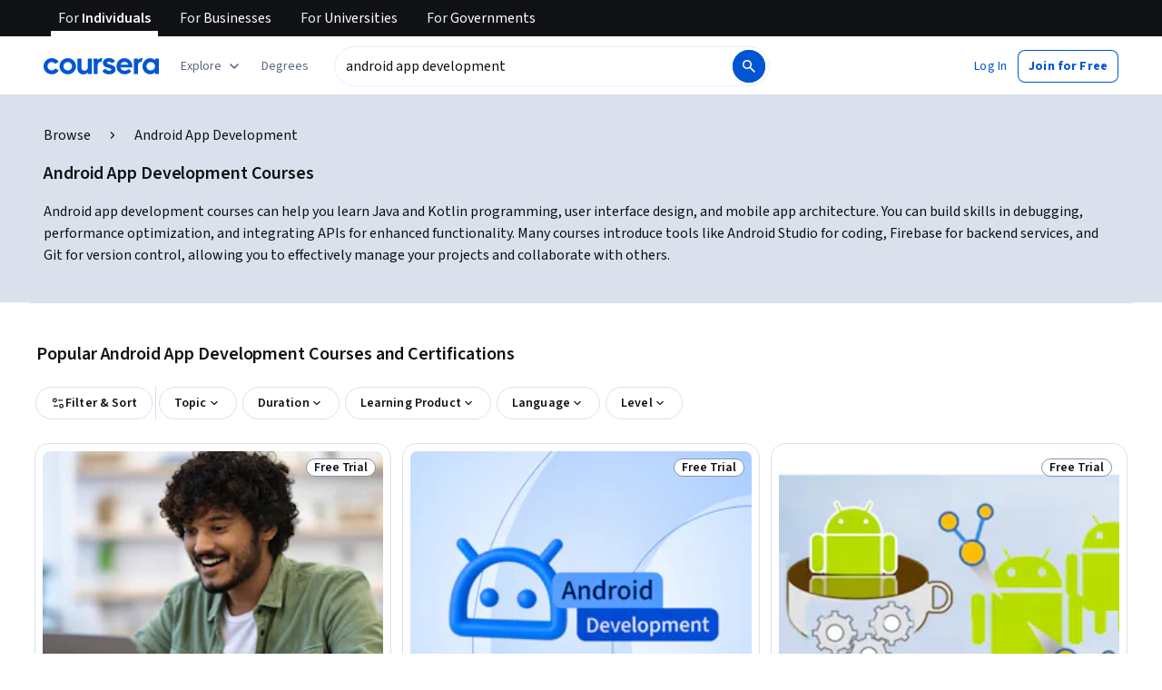

--- FILE ---
content_type: application/javascript
request_url: https://d3njjcbhbojbot.cloudfront.net/webapps/r2-builds/br/seo-entity-page/31.4591785c598cedfb257b.js
body_size: -172
content:
(window.webpackJsonp=window.webpackJsonp||[]).push([[31],{JISx:function(module,exports){Date.now()}}]);
//# sourceMappingURL=31.4591785c598cedfb257b.js.map